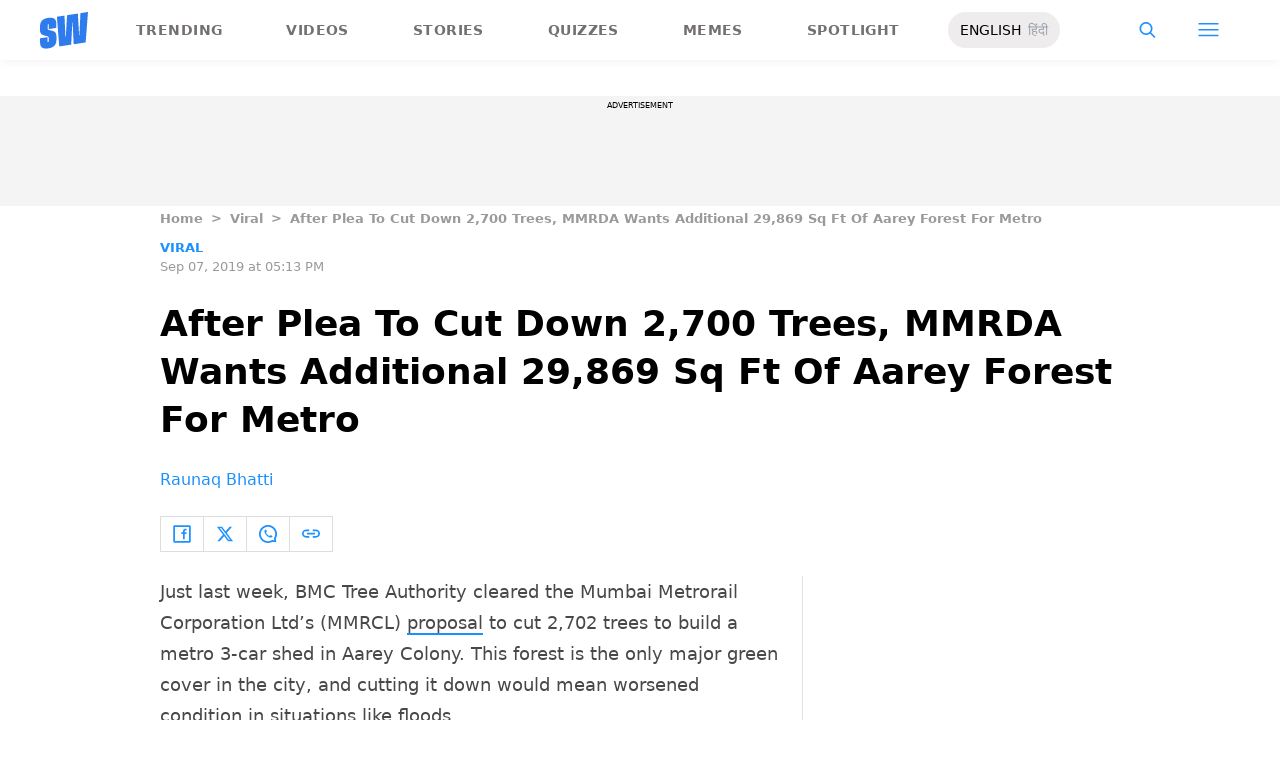

--- FILE ---
content_type: text/html; charset=utf-8
request_url: https://www.google.com/recaptcha/api2/aframe
body_size: 265
content:
<!DOCTYPE HTML><html><head><meta http-equiv="content-type" content="text/html; charset=UTF-8"></head><body><script nonce="d1EjIOeoJO4bXmcumSMxdw">/** Anti-fraud and anti-abuse applications only. See google.com/recaptcha */ try{var clients={'sodar':'https://pagead2.googlesyndication.com/pagead/sodar?'};window.addEventListener("message",function(a){try{if(a.source===window.parent){var b=JSON.parse(a.data);var c=clients[b['id']];if(c){var d=document.createElement('img');d.src=c+b['params']+'&rc='+(localStorage.getItem("rc::a")?sessionStorage.getItem("rc::b"):"");window.document.body.appendChild(d);sessionStorage.setItem("rc::e",parseInt(sessionStorage.getItem("rc::e")||0)+1);localStorage.setItem("rc::h",'1769010834616');}}}catch(b){}});window.parent.postMessage("_grecaptcha_ready", "*");}catch(b){}</script></body></html>

--- FILE ---
content_type: application/javascript; charset=utf-8
request_url: https://fundingchoicesmessages.google.com/f/AGSKWxWiFbpnx2gmaJ0cQHC_-PkovMzqCmALxExZhWHNBX67rYluStiXDe2r0iJh10LhYUPsnEwZKeA8HW51mg5PVAmQ8HovSMMuprvxWWX5BvN7ocPX5vCqk6attRCtYwohh-xfw2H1FeRHGD0DNEvQJXF8W39fOKwfBHu7qfYjO0-sX18v5GS26M-IR20_/_/img/ad./jsad.php/popupads./adPlaceholder.-adbox-
body_size: -1291
content:
window['7ad0baee-8b28-477a-be12-6a8e8bc0780f'] = true;